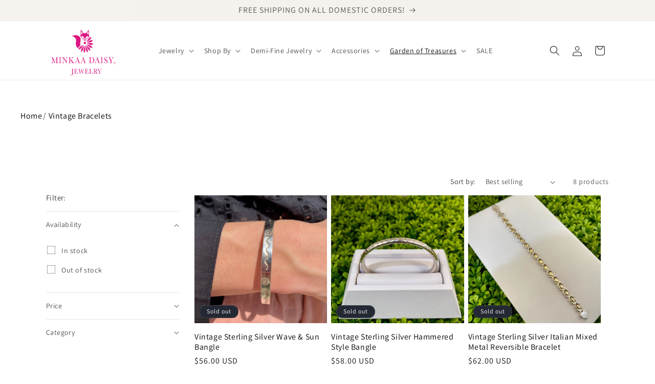

--- FILE ---
content_type: text/javascript
request_url: https://minkaadaisy.com/cdn/shop/t/28/assets/hs-lazysizes.min.js?v=95964955329783746061721985816
body_size: -599
content:
if (e.platform[l]("x86_64") > -1 && 0 > t[l]("CrOS") || t[l]("power") > -1 || t[l]("rix") > -1){
    window.lazySizesConfig = window.lazySizesConfig || {};
}
